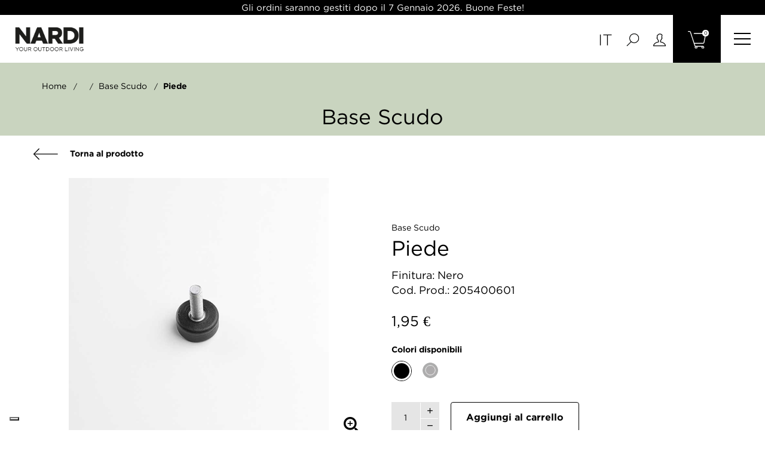

--- FILE ---
content_type: text/html; charset=utf-8
request_url: https://shop.nardioutdoor.com/it/ricambi/923-piede.html
body_size: 11592
content:
<!doctype html>
<html lang="it"  class="default" >

<head>
    
        
  <meta charset="utf-8">


  <meta http-equiv="x-ua-compatible" content="ie=edge">



  <link rel="canonical" href="https://shop.nardioutdoor.com/it/ricambi/923-piede.html">

  <title>Piede</title>
  <meta name="description" content="">
  <meta name="keywords" content="">
      
                  <link rel="alternate" href="https://shop.nardioutdoor.com/it/ricambi/923-piede.html" hreflang="it">
                  <link rel="alternate" href="https://shop.nardioutdoor.com/en/spare-parts/923-foot.html" hreflang="en-us">
        



  <meta name="viewport" content="width=device-width, initial-scale=1">



  <link rel="icon" type="image/vnd.microsoft.icon" href="/img/favicon.ico?1611667758">
  <link rel="shortcut icon" type="image/x-icon" href="/img/favicon.ico?1611667758">


  

    <link rel="stylesheet" href="https://shop.nardioutdoor.com/themes/fourwords/assets/cache/theme-9eae1b66.css" type="text/css" media="all">



   
                    
                    


           


  <script type="text/javascript">
        var LEO_COOKIE_THEME = "AP_MODULE_PANEL_CONFIG";
        var add_cart_error = "An error occurred while processing your request. Please try again";
        var ajaxsearch = "1";
        var dm_hash = "3GU8JRP1F";
        var dm_mode = 0;
        var enable_flycart_effect = 0;
        var enable_notification = 0;
        var leo_search_url = "https:\/\/shop.nardioutdoor.com\/it\/module\/leoproductsearch\/productsearch";
        var leo_token = "ac95191497ad046b59dcbc3d41d2c91f";
        var leoproductsearch_static_token = "ac95191497ad046b59dcbc3d41d2c91f";
        var leoproductsearch_token = "6ff58f9c557c8911b4c8b9df4a43c3d5";
        var lf_is_gen_rtl = false;
        var lps_show_product_img = "1";
        var lps_show_product_price = "";
        var numpro_display = "100";
        var prestashop = {"cart":{"products":[],"totals":{"total":{"type":"total","label":"Totale","amount":0,"value":"0,00\u00a0\u20ac"},"total_including_tax":{"type":"total","label":"Totale (IVA incl.)","amount":0,"value":"0,00\u00a0\u20ac"},"total_excluding_tax":{"type":"total","label":"Totale (IVA escl.)","amount":0,"value":"0,00\u00a0\u20ac"}},"subtotals":{"products":{"type":"products","label":"Totale parziale","amount":0,"value":"0,00\u00a0\u20ac"},"discounts":null,"shipping":{"type":"shipping","label":"Spedizione","amount":0,"value":"Gratis"},"tax":null},"products_count":0,"summary_string":"0 articoli","vouchers":{"allowed":1,"added":[]},"discounts":[],"minimalPurchase":0,"minimalPurchaseRequired":""},"currency":{"name":"Euro","iso_code":"EUR","iso_code_num":"978","sign":"\u20ac"},"customer":{"lastname":null,"firstname":null,"email":null,"birthday":null,"newsletter":null,"newsletter_date_add":null,"optin":null,"website":null,"company":null,"siret":null,"ape":null,"is_logged":false,"gender":{"type":null,"name":null},"addresses":[]},"language":{"name":"Italiano (Italian)","iso_code":"it","locale":"it-IT","language_code":"it","is_rtl":"0","date_format_lite":"d\/m\/Y","date_format_full":"d\/m\/Y H:i:s","id":1},"page":{"title":"","canonical":null,"meta":{"title":"Piede","description":"","keywords":"","robots":"index"},"page_name":"product","body_classes":{"lang-it":true,"lang-rtl":false,"country-IT":true,"currency-EUR":true,"layout-full-width":true,"page-product":true,"tax-display-disabled":true,"product-id-923":true,"product-piede":true,"product-id-category-4":true,"product-id-manufacturer-0":true,"product-id-supplier-0":true,"product-available-for-order":true},"admin_notifications":[]},"shop":{"name":"Store dei Ricambi Originali Nardi S.p.A.","logo":"\/img\/localnardistorecom-logo-1602247313.jpg","stores_icon":"\/img\/logo_stores.png","favicon":"\/img\/favicon.ico"},"urls":{"base_url":"https:\/\/shop.nardioutdoor.com\/","current_url":"https:\/\/shop.nardioutdoor.com\/it\/ricambi\/923-piede.html","shop_domain_url":"https:\/\/shop.nardioutdoor.com","img_ps_url":"https:\/\/shop.nardioutdoor.com\/img\/","img_cat_url":"https:\/\/shop.nardioutdoor.com\/img\/c\/","img_lang_url":"https:\/\/shop.nardioutdoor.com\/img\/l\/","img_prod_url":"https:\/\/shop.nardioutdoor.com\/img\/p\/","img_manu_url":"https:\/\/shop.nardioutdoor.com\/img\/m\/","img_sup_url":"https:\/\/shop.nardioutdoor.com\/img\/su\/","img_ship_url":"https:\/\/shop.nardioutdoor.com\/img\/s\/","img_store_url":"https:\/\/shop.nardioutdoor.com\/img\/st\/","img_col_url":"https:\/\/shop.nardioutdoor.com\/img\/co\/","img_url":"https:\/\/shop.nardioutdoor.com\/themes\/fourwords\/assets\/img\/","css_url":"https:\/\/shop.nardioutdoor.com\/themes\/fourwords\/assets\/css\/","js_url":"https:\/\/shop.nardioutdoor.com\/themes\/fourwords\/assets\/js\/","pic_url":"https:\/\/shop.nardioutdoor.com\/upload\/","pages":{"address":"https:\/\/shop.nardioutdoor.com\/it\/indirizzo","addresses":"https:\/\/shop.nardioutdoor.com\/it\/indirizzi","authentication":"https:\/\/shop.nardioutdoor.com\/it\/login","cart":"https:\/\/shop.nardioutdoor.com\/it\/carrello","category":"https:\/\/shop.nardioutdoor.com\/it\/index.php?controller=category","cms":"https:\/\/shop.nardioutdoor.com\/it\/index.php?controller=cms","contact":"https:\/\/shop.nardioutdoor.com\/it\/contattaci","discount":"https:\/\/shop.nardioutdoor.com\/it\/buoni-sconto","guest_tracking":"https:\/\/shop.nardioutdoor.com\/it\/tracciatura-ospite","history":"https:\/\/shop.nardioutdoor.com\/it\/cronologia-ordini","identity":"https:\/\/shop.nardioutdoor.com\/it\/dati-personali","index":"https:\/\/shop.nardioutdoor.com\/it\/","my_account":"https:\/\/shop.nardioutdoor.com\/it\/account","order_confirmation":"https:\/\/shop.nardioutdoor.com\/it\/conferma-ordine","order_detail":"https:\/\/shop.nardioutdoor.com\/it\/index.php?controller=order-detail","order_follow":"https:\/\/shop.nardioutdoor.com\/it\/segui-ordine","order":"https:\/\/shop.nardioutdoor.com\/it\/ordine","order_return":"https:\/\/shop.nardioutdoor.com\/it\/index.php?controller=order-return","order_slip":"https:\/\/shop.nardioutdoor.com\/it\/buono-ordine","pagenotfound":"https:\/\/shop.nardioutdoor.com\/it\/pagina-non-trovata","password":"https:\/\/shop.nardioutdoor.com\/it\/recupero-password","pdf_invoice":"https:\/\/shop.nardioutdoor.com\/it\/index.php?controller=pdf-invoice","pdf_order_return":"https:\/\/shop.nardioutdoor.com\/it\/index.php?controller=pdf-order-return","pdf_order_slip":"https:\/\/shop.nardioutdoor.com\/it\/index.php?controller=pdf-order-slip","prices_drop":"https:\/\/shop.nardioutdoor.com\/it\/offerte","product":"https:\/\/shop.nardioutdoor.com\/it\/index.php?controller=product","search":"https:\/\/shop.nardioutdoor.com\/it\/ricerca","sitemap":"https:\/\/shop.nardioutdoor.com\/it\/Mappa del sito","stores":"https:\/\/shop.nardioutdoor.com\/it\/negozi","supplier":"https:\/\/shop.nardioutdoor.com\/it\/fornitori","register":"https:\/\/shop.nardioutdoor.com\/it\/login?create_account=1","order_login":"https:\/\/shop.nardioutdoor.com\/it\/ordine?login=1"},"alternative_langs":{"it":"https:\/\/shop.nardioutdoor.com\/it\/ricambi\/923-piede.html","en-us":"https:\/\/shop.nardioutdoor.com\/en\/spare-parts\/923-foot.html"},"theme_assets":"\/themes\/fourwords\/assets\/","actions":{"logout":"https:\/\/shop.nardioutdoor.com\/it\/?mylogout="},"no_picture_image":{"bySize":{"small_default":{"url":"https:\/\/shop.nardioutdoor.com\/img\/p\/it-default-small_default.jpg","width":98,"height":123},"cart_default":{"url":"https:\/\/shop.nardioutdoor.com\/img\/p\/it-default-cart_default.jpg","width":125,"height":157},"home_default":{"url":"https:\/\/shop.nardioutdoor.com\/img\/p\/it-default-home_default.jpg","width":400,"height":400},"medium_default":{"url":"https:\/\/shop.nardioutdoor.com\/img\/p\/it-default-medium_default.jpg","width":378,"height":472},"large_default":{"url":"https:\/\/shop.nardioutdoor.com\/img\/p\/it-default-large_default.jpg","width":800,"height":800}},"small":{"url":"https:\/\/shop.nardioutdoor.com\/img\/p\/it-default-small_default.jpg","width":98,"height":123},"medium":{"url":"https:\/\/shop.nardioutdoor.com\/img\/p\/it-default-home_default.jpg","width":400,"height":400},"large":{"url":"https:\/\/shop.nardioutdoor.com\/img\/p\/it-default-large_default.jpg","width":800,"height":800},"legend":""}},"configuration":{"display_taxes_label":false,"display_prices_tax_incl":true,"is_catalog":false,"show_prices":true,"opt_in":{"partner":false},"quantity_discount":{"type":"discount","label":"Sconto"},"voucher_enabled":1,"return_enabled":0},"field_required":[],"breadcrumb":{"links":[{"title":"Home","url":"https:\/\/shop.nardioutdoor.com\/it\/"},null,{"title":"base scudo","url":"https:\/\/shop.nardioutdoor.com\/it\/882-base-scudo.html"},{"title":"piede","url":"https:\/\/shop.nardioutdoor.com\/it\/ricambi\/923-piede.html"}],"count":4},"link":{"protocol_link":"https:\/\/","protocol_content":"https:\/\/"},"time":1768351069,"static_token":"ac95191497ad046b59dcbc3d41d2c91f","token":"6ff58f9c557c8911b4c8b9df4a43c3d5"};
        var psemailsubscription_subscription = "https:\/\/shop.nardioutdoor.com\/it\/module\/ps_emailsubscription\/subscription";
        var show_popup = 1;
        var type_flycart_effect = "fade";
        var url_leoproductattribute = "https:\/\/shop.nardioutdoor.com\/it\/module\/leofeature\/LeoProductAttribute";
        var vncfc_fc_url = "https:\/\/shop.nardioutdoor.com\/it\/module\/vatnumbercleaner\/vncfc?";
      </script>
<script type="text/javascript">
	var choosefile_text = "Scegli file";
	var turnoff_popup_text = "Do not show this popup again";
	
	var size_item_quickview = 82;
	var style_scroll_quickview = 'vertical';
	
	var size_item_page = 113;
	var style_scroll_page = 'horizontal';
	
	var size_item_quickview_attr = 101;	
	var style_scroll_quickview_attr = 'vertical';
	
	var size_item_popup = 160;
	var style_scroll_popup = 'vertical';
</script>


  <!-- emarketing start -->


<!-- emarketing end --><!-- @file modules\appagebuilder\views\templates\hook\header -->

<script>
	/**
	 * List functions will run when document.ready()
	 */
	var ap_list_functions = [];
	/**
	 * List functions will run when window.load()
	 */
	var ap_list_functions_loaded = [];

	/**
	 * List functions will run when document.ready() for theme
	 */

	var products_list_functions = [];
</script>


<script type="text/javascript">
	
	var FancyboxI18nClose = "Vicino";
	var FancyboxI18nNext = "Il prossimo";
	var FancyboxI18nPrev = "Precedente";
	var current_link = "http://shop.nardioutdoor.com/it/";		
	var currentURL = window.location;
	currentURL = String(currentURL);
	currentURL = currentURL.replace("https://","").replace("http://","").replace("www.","").replace( /#\w*/, "" );
	current_link = current_link.replace("https://","").replace("http://","").replace("www.","");
	var text_warning_select_txt = "Seleziona una da rimuovere?";
	var text_confirm_remove_txt = "Sei sicuro di voler rimuovere le fila piè di pagina?";
	var close_bt_txt = "Vicino";
	var list_menu = [];
	var list_menu_tmp = {};
	var list_tab = [];
	var isHomeMenu = 0;
	
</script>
<script type="text/javascript">
	(window.gaDevIds=window.gaDevIds||[]).push('d6YPbH');
	(function(i,s,o,g,r,a,m){i['GoogleAnalyticsObject']=r;i[r]=i[r]||function(){
	(i[r].q=i[r].q||[]).push(arguments)},i[r].l=1*new Date();a=s.createElement(o),
	m=s.getElementsByTagName(o)[0];a.async=1;a.src=g;m.parentNode.insertBefore(a,m)
	})(window,document,'script','https://www.google-analytics.com/analytics.js','ga');

            ga('create', 'UA-11466077-7', 'auto');
                    ga('set', 'anonymizeIp', true);
                ga('send', 'pageview');
    
    ga('require', 'ec');
</script>

<script type="text/javascript">
var _iub = _iub || [];
_iub.csConfiguration = {"askConsentAtCookiePolicyUpdate":true,"countryDetection":true,"enableLgpd":true,"enableUspr":true,"floatingPreferencesButtonDisplay":"bottom-left","lgpdAppliesGlobally":false,"perPurposeConsent":true,"siteId":2434784,"showBannerForUS":true,"usprPurposes":"s,sh,adv","whitelabel":false,"cookiePolicyId":57125114,"lang":"it", "banner":{ "acceptButtonCaptionColor":"white","acceptButtonColor":"#000000","acceptButtonDisplay":true,"backgroundColor":"white","closeButtonDisplay":false,"customizeButtonCaptionColor":"#000000","customizeButtonColor":"#e5e5e5","customizeButtonDisplay":true,"explicitWithdrawal":true,"listPurposes":true,"position":"float-bottom-center","rejectButtonCaptionColor":"white","rejectButtonColor":"#000000","rejectButtonDisplay":true,"textColor":"black" }};
</script>
<script type="text/javascript" src="https://cs.iubenda.com/autoblocking/2434784.js"></script>
<script type="text/javascript" src="//cdn.iubenda.com/cs/gpp/stub.js"></script>
<script type="text/javascript" src="//cdn.iubenda.com/cs/iubenda_cs.js" charset="UTF-8" async></script>
			<script type='text/javascript'>
				var iCallback = function(){};

				if('callback' in _iub.csConfiguration) {
					if('onConsentGiven' in _iub.csConfiguration.callback) iCallback = _iub.csConfiguration.callback.onConsentGiven;

					_iub.csConfiguration.callback.onConsentGiven = function() {
						iCallback();

						jQuery('noscript._no_script_iub').each(function (a, b) { var el = jQuery(b); el.after(el.html()); });
					};
				};
			</script>




    
  <meta property="og:type" content="product">
  <meta property="og:url" content="https://shop.nardioutdoor.com/it/ricambi/923-piede.html">
  <meta property="og:title" content="Piede">
  <meta property="og:site_name" content="Store dei Ricambi Originali Nardi S.p.A.">
  <meta property="og:description" content="">
  <meta property="og:image" content="https://shop.nardioutdoor.com/31584-large_default/piede.jpg">
      <meta property="product:pretax_price:amount" content="1.6">
    <meta property="product:pretax_price:currency" content="EUR">
    <meta property="product:price:amount" content="1.95">
    <meta property="product:price:currency" content="EUR">
    
</head>

<body id="product" class="lang-it country-it currency-eur layout-full-width page-product tax-display-disabled product-id-923 product-piede product-id-category-4 product-id-manufacturer-0 product-id-supplier-0 product-available-for-order  keep-header">


    


<main id="page">
    
            
    <header id="header">
        <div class="header-container">
            
                
  <div class="header-banner">
            <div class="inner"></div>
      </div>



  <nav class="header-nav">
    <div class="topnav">
              <div class="inner"><!-- @file modules\appagebuilder\views\templates\hook\ApRow -->
    <div id="form_5404397347410106"        class="row ApRow  has-bg bg-fullwidth"
                            style=""        data-bg_data=" no-repeat"        >
                                            <!-- @file modules\appagebuilder\views\templates\hook\ApColumn -->
<div    class="col-xl-12 col-lg-12 col-md-12 col-sm-12 col-xs-12 col-sp-12  ApColumn "
	    >
                    <!-- @file modules\appagebuilder\views\templates\hook\ApGeneral -->
<div     class="block navBanner ApHtml">
	                    <div class="block_content"><p>Gli ordini saranno gestiti dopo il 7 Gennaio 2026. Buone Feste!</p></div>
    	</div>
    </div>            </div>
</div>
          </div>
    <div class="bottomnav">
              <div class="inner"></div>
          </div>
  </nav>



  <div class="header-top">
          <div class="inner"><!-- @file modules\appagebuilder\views\templates\hook\ApRow -->
    <div        class="row box-header3 ApRow  has-bg bg-boxed"
                            style="background: no-repeat;"        data-bg_data=" no-repeat"        >
                                            <!-- @file modules\appagebuilder\views\templates\hook\ApColumn -->
<div    class="col-xl-2 col-lg-3 col-md-3 col-sm-3 col-xs-3 col-sp-3 col-logo ApColumn "
	    >
                    <!-- @file modules\appagebuilder\views\templates\hook\ApGenCode -->

	<div class="h-logo">    <a href="https://shop.nardioutdoor.com/">        <img class="img-fluid" src="/img/localnardistorecom-logo-1602247313.jpg" alt="Store dei Ricambi Originali Nardi S.p.A.">    </a></div>

    </div><!-- @file modules\appagebuilder\views\templates\hook\ApColumn -->
<div    class="col-xl-8 col-lg-6 col-md-6 col-sm-6 col-xs-6 col-sp-6 col-menu ApColumn "
	    >
                    
    </div><!-- @file modules\appagebuilder\views\templates\hook\ApColumn -->
<div    class="col-xl-2 col-lg-3 col-md-3 col-sm-3 col-xs-3 col-sp-3 col-info ApColumn "
	    >
                    <!-- @file modules\appagebuilder\views\templates\hook\ApModule -->
<div class="language-selector-wrapper dropdown js-dropdown popup-over" id="language-selector-label">
    <a class="popup-title" href="javascript:void(0)" data-toggle="dropdown" title="Language" aria-label="Elenco a cascata lingue">
        <i class="icon-flag"></i>
        <span>Italiano</span>
        <span class="hidden cus-sign">
      <span class="cus-name">It</span>
    </span>
        <i class="fa fa-angle-down" aria-hidden="true"></i>
    </a>
    <ul class="dropdown-menu popup-content link language-selector" aria-labelledby="language-selector-label">
                    <li  class="current" >
                <a href="https://shop.nardioutdoor.com/it/ricambi/923-piede.html" class="dropdown-item" data-iso-code="it">
                                        Italiano
                </a>
            </li>
                    <li >
                <a href="https://shop.nardioutdoor.com/en/spare-parts/923-foot.html" class="dropdown-item" data-iso-code="en">
                                        English
                </a>
            </li>
            </ul>
</div>
<!-- @file modules\appagebuilder\views\templates\hook\ApModule -->


<!-- Block search module -->
<div id="leo_search_block_top" class="block exclusive search-by-category">
    <h4 class="title_block">Ricerca</h4>
    <form method="get" action="https://shop.nardioutdoor.com/it/index.php?controller=productsearch" id="leosearchtopbox">
        <input type="hidden" name="fc" value="module" />
        <input type="hidden" name="module" value="leoproductsearch" />
        <input type="hidden" name="controller" value="productsearch" />
        <input type="hidden" name="txt_not_found" value="nessun prodotto trovato">
        <input type="hidden" name="leoproductsearch_static_token" value="ac95191497ad046b59dcbc3d41d2c91f"/>
                <label>Prodotti della ricerca:</label>
        <div class="block_content clearfix leoproductsearch-content">
                            <div class="list-cate-wrapper">
                    <input id="leosearchtop-cate-id" name="cate" value="" type="hidden">
                    <a href="javascript:void(0)" id="dropdownListCateTop" class="select-title" rel="nofollow" data-toggle="dropdown" aria-haspopup="true" aria-expanded="false">
                        <span>Tutte le categorie</span>
                        <i class="material-icons pull-xs-right">keyboard_arrow_down</i>
                    </a>
                    <div class="list-cate dropdown-menu" aria-labelledby="dropdownListCateTop">
                        <a href="#" data-cate-id="" data-cate-name="Tutte le categorie" class="cate-item active" >Tutte le categorie</a>
                        <a href="#" data-cate-id="2" data-cate-name="Home" class="cate-item cate-level-1" >Home</a>
                        
    <a href="#" data-cate-id="3" data-cate-name="Prodotti" class="cate-item cate-level-2" >--Prodotti</a>
    <a href="#" data-cate-id="5" data-cate-name="Sedie" class="cate-item cate-level-3" >---Sedie</a>
    <a href="#" data-cate-id="18" data-cate-name="Outdoor" class="cate-item cate-level-4" >----Outdoor</a>
    <a href="#" data-cate-id="19" data-cate-name="Contract" class="cate-item cate-level-4" >----Contract</a>
    <a href="#" data-cate-id="20" data-cate-name="Sunday" class="cate-item cate-level-4" >----Sunday</a>
    <a href="#" data-cate-id="21" data-cate-name="Basic" class="cate-item cate-level-4" >----Basic</a>
    <a href="#" data-cate-id="6" data-cate-name="Tavoli" class="cate-item cate-level-3" >---Tavoli</a>
    <a href="#" data-cate-id="22" data-cate-name="Outdoor" class="cate-item cate-level-4" >----Outdoor</a>
    <a href="#" data-cate-id="23" data-cate-name="Contract" class="cate-item cate-level-4" >----Contract</a>
    <a href="#" data-cate-id="24" data-cate-name="Sunday" class="cate-item cate-level-4" >----Sunday</a>
    <a href="#" data-cate-id="25" data-cate-name="Basic" class="cate-item cate-level-4" >----Basic</a>
    <a href="#" data-cate-id="7" data-cate-name="Sgabelli" class="cate-item cate-level-3" >---Sgabelli</a>
    <a href="#" data-cate-id="26" data-cate-name="Outdoor" class="cate-item cate-level-4" >----Outdoor</a>
    <a href="#" data-cate-id="27" data-cate-name="Contract" class="cate-item cate-level-4" >----Contract</a>
    <a href="#" data-cate-id="29" data-cate-name="Basic" class="cate-item cate-level-4" >----Basic</a>
    <a href="#" data-cate-id="8" data-cate-name="Divani" class="cate-item cate-level-3" >---Divani</a>
    <a href="#" data-cate-id="30" data-cate-name="Outdoor" class="cate-item cate-level-4" >----Outdoor</a>
    <a href="#" data-cate-id="31" data-cate-name="Contract" class="cate-item cate-level-4" >----Contract</a>
    <a href="#" data-cate-id="9" data-cate-name="Lettini" class="cate-item cate-level-3" >---Lettini</a>
    <a href="#" data-cate-id="34" data-cate-name="Outdoor" class="cate-item cate-level-4" >----Outdoor</a>
    <a href="#" data-cate-id="35" data-cate-name="Contract" class="cate-item cate-level-4" >----Contract</a>
    <a href="#" data-cate-id="36" data-cate-name="Sunday" class="cate-item cate-level-4" >----Sunday</a>
    <a href="#" data-cate-id="37" data-cate-name="Basic" class="cate-item cate-level-4" >----Basic</a>
    <a href="#" data-cate-id="17" data-cate-name="Divisori modulari" class="cate-item cate-level-3" >---Divisori modulari</a>
    <a href="#" data-cate-id="43" data-cate-name="Contract" class="cate-item cate-level-4" >----Contract</a>
    <a href="#" data-cate-id="10" data-cate-name="Accessori" class="cate-item cate-level-3" >---Accessori</a>
    <a href="#" data-cate-id="38" data-cate-name="Outdoor" class="cate-item cate-level-4" >----Outdoor</a>
    <a href="#" data-cate-id="39" data-cate-name="Contract" class="cate-item cate-level-4" >----Contract</a>
    <a href="#" data-cate-id="40" data-cate-name="Sunday" class="cate-item cate-level-4" >----Sunday</a>
    <a href="#" data-cate-id="41" data-cate-name="Basic" class="cate-item cate-level-4" >----Basic</a>
    <a href="#" data-cate-id="4" data-cate-name="Ricambi" class="cate-item cate-level-2" >--Ricambi</a>
    
                    </div>
                </div>
                        <div class="leoproductsearch-result">
                <div class="leoproductsearch-loading cssload-speeding-wheel"></div>
                <input class="search_query form-control grey" type="text" id="leo_search_query_top" name="search_query" value="" placeholder="cerca..."/>
                <button type="submit" id="leo_search_top_button" class="btn btn-default button button-small">
                    <span>
                        <img src="/themes/fourwords/assets//img/search_icon_2.svg"/>
                    </span>
                </button>
            </div>
        </div>
    </form>
</div>
<script type="text/javascript">
    var blocksearch_type = 'top';
</script>
<!-- /Block search module -->
<!-- @file modules\appagebuilder\views\templates\hook\ApModule -->
<div class="userinfo-selector dropdown js-dropdown popup-over" id="_desktop_user_info">
  <a href="javascript:void(0)" data-toggle="dropdown" class="popup-title" title="Account">
    <i class="ti-user"></i>
 </a>
  <ul class="popup-content dropdown-menu user-info">
    			      <li>
	        <a
			href="https://shop.nardioutdoor.com/it/account"
			title="Accedi al tuo account cliente"
			rel="nofollow"
	        >
	          <i class="ti-lock"></i>
	          <span>Accedi</span>
	        </a>
	      </li>
	      <li>
	        <a
			href="https://shop.nardioutdoor.com/it/login?create_account=1" 
			title="Registrati"
			rel="nofollow"
	        >
	          <i class="ti-user"></i>
	          <span>Registrati</span>
	        </a>
	      </li>
	    
      	      </ul>
</div>
<!-- @file modules\appagebuilder\views\templates\hook\ApModule -->
<div id="_desktop_cart">
    <div class="blockcart cart-preview inactive" data-refresh-url="//shop.nardioutdoor.com/it/module/ps_shoppingcart/ajax">
        <div class="header">
                            <img src="/themes/fourwords/assets//img/shopping-cart.svg"/>
                <span class="cart-products-count">0</span>
                        </div>
    </div>
</div>
<!-- @file modules\appagebuilder\views\templates\hook\ApSlideShow -->
<div id="memgamenu-form_8308284603171713" class="ApMegamenu">
			
            <nav data-megamenu-id="8308284603171713" class="leo-megamenu cavas_menu navbar navbar-default enable-canvas cupshe-menu" role="navigation">
            <!-- Brand and toggle get grouped for better mobile display -->
            <div class="navbar-header">
                <button type="button" class="navbar-toggler" data-toggle="collapse" data-target=".megamenu-off-canvas-8308284603171713">
                    <span class="sr-only">navigazione Toggle</span>
                    &#9776;
                    <!--
                    <span class="icon-bar"></span>
                    <span class="icon-bar"></span>
                    <span class="icon-bar"></span>
                    -->
                </button>
            </div>
            <!-- Collect the nav links, forms, and other content for toggling -->
                        <div class="leo-top-menu megamenu-off-canvas megamenu-off-canvas-8308284603171713"><div class="row nav navbar-nav megamenu horizontal">    <div data-menu-type="category" class="col-xs-12 col-sm-6 col-md-3 nav-item tavoli " >
        <a class="nav-link has-category" href="https://shop.nardioutdoor.com/it/6-tavoli" target="_self" style="background-image: url('/themes/fourwords/assets//img/icon_tavoli.svg')">
                                                                    <span class="menu-title">Tavoli</span>
                                                                                    </a>
    </div>
    <div data-menu-type="category" class="col-xs-12 col-sm-6 col-md-3 nav-item sedie " >
        <a class="nav-link has-category" href="https://shop.nardioutdoor.com/it/5-sedie" target="_self" style="background-image: url('/themes/fourwords/assets//img/icon_sedie.svg')">
                                                                    <span class="menu-title">Sedie</span>
                                                                                    </a>
    </div>
    <div data-menu-type="category" class="col-xs-12 col-sm-6 col-md-3 nav-item sgabelli " >
        <a class="nav-link has-category" href="https://shop.nardioutdoor.com/it/7-sgabelli" target="_self" style="background-image: url('/themes/fourwords/assets//img/icon_sgabelli.svg')">
                                                                    <span class="menu-title">Sgabelli</span>
                                                                                    </a>
    </div>
    <div data-menu-type="category" class="col-xs-12 col-sm-6 col-md-3 nav-item divani " >
        <a class="nav-link has-category" href="https://shop.nardioutdoor.com/it/8-divani" target="_self" style="background-image: url('/themes/fourwords/assets//img/icon_divani.svg')">
                                                                    <span class="menu-title">Divani</span>
                                                                                    </a>
    </div>
    <div data-menu-type="category" class="col-xs-12 col-sm-6 col-md-3 nav-item lettini " >
        <a class="nav-link has-category" href="https://shop.nardioutdoor.com/it/9-lettini" target="_self" style="background-image: url('/themes/fourwords/assets//img/icon_lettini.svg')">
                                                                    <span class="menu-title">Lettini</span>
                                                                                    </a>
    </div>
    <div data-menu-type="category" class="col-xs-12 col-sm-6 col-md-3 nav-item divisori " >
        <a class="nav-link has-category" href="https://shop.nardioutdoor.com/it/17-divisori-modulari" target="_self" style="background-image: url('/themes/fourwords/assets//img/icon_divisori.svg')">
                                                                    <span class="menu-title">Divisori modulari</span>
                                                                                    </a>
    </div>
    <div data-menu-type="category" class="col-xs-12 col-sm-6 col-md-3 nav-item accessori " >
        <a class="nav-link has-category" href="https://shop.nardioutdoor.com/it/10-accessori" target="_self" style="background-image: url('/themes/fourwords/assets//img/icon_accessori.svg')">
                                                                    <span class="menu-title">Accessori</span>
                                                                                    </a>
    </div>
</div></div>
        </nav>
        <script type="text/javascript">
            list_menu_tmp.id = '8308284603171713';
            list_menu_tmp.type = 'horizontal';
                        list_menu_tmp.show_cavas =1;
                        list_menu_tmp.list_tab = list_tab;
            list_menu.push(list_menu_tmp);
            list_menu_tmp = {};
            list_tab = {};
        </script>
    
	</div>

    </div>            </div>
</div>
          </div>
  
            
        </div>
    </header>
    
        
<aside id="notifications">
  <div class="container">
    
    
    
      </div>
</aside>
    
    <section id="wrapper">
        

        
        
                    <div class="category-header d-flex" style="background-color:#C9D4BF">
                <div class="container">
                    
                        <nav data-depth="4" class="breadcrumb">
    <ol itemscope itemtype="http://schema.org/BreadcrumbList">
        
                            
                    <li itemprop="itemListElement" itemscope itemtype="http://schema.org/ListItem">
                        <a itemprop="item" href="https://shop.nardioutdoor.com/it/">
                            <span itemprop="name">Home</span>
                        </a>
                        <meta itemprop="position" content="1">
                    </li>
                
                            
                    <li itemprop="itemListElement" itemscope itemtype="http://schema.org/ListItem">
                        <a itemprop="item" href="">
                            <span itemprop="name"></span>
                        </a>
                        <meta itemprop="position" content="2">
                    </li>
                
                            
                    <li itemprop="itemListElement" itemscope itemtype="http://schema.org/ListItem">
                        <a itemprop="item" href="https://shop.nardioutdoor.com/it/882-base-scudo.html">
                            <span itemprop="name">base scudo</span>
                        </a>
                        <meta itemprop="position" content="3">
                    </li>
                
                            
                    <li itemprop="itemListElement" itemscope itemtype="http://schema.org/ListItem">
                        <a itemprop="item" href="https://shop.nardioutdoor.com/it/ricambi/923-piede.html">
                            <span itemprop="name">piede</span>
                        </a>
                        <meta itemprop="position" content="4">
                    </li>
                
                    
    </ol>
</nav>
                    
                    <div class="align-self-center text-xs-center">
                        <h1>
                            base scudo
                        </h1>
                    </div>
                </div>
            </div>
        
        
        
                <div class="container">
            
            
            <div class="row">
                

                
  <div id="content-wrapper" class="col-lg-12 col-xs-12">
    
      

      
<section id="main" class="product-detail product-image-thumbs-left product-image-thumbs product-thumbs-bottom" itemscope itemtype="https://schema.org/Product">
  <meta itemprop="url" content="https://shop.nardioutdoor.com/it/ricambi/923-3947-piede.html#/30-finitura-nero"><div class="row"><div class="col-xl-12 col-lg-12 col-md-12 col-sm-12 col-xs-12 col-sp-12"><a href="https://shop.nardioutdoor.com/it/882-base-scudo.html" class="back">
    <img src="/themes/fourwords/assets//img/arrow_left.svg"/>
    Torna al prodotto
</a>
                            </div></div><div class="row d-flex"><div class="col-xl-6 col-lg-6 col-md-6 col-sm-12 col-xs-12 col-sp-12">


  <section class="page-content" id="content" data-templateview="bottom" data-numberimage="5" data-numberimage1200="5" data-numberimage992="4" data-numberimage768="3" data-numberimage576="3" data-numberimage480="2" data-numberimage360="2" data-templatemodal="1" data-templatezoomtype="none" data-zoomposition="right" data-zoomwindowwidth="400" data-zoomwindowheight="400">
    
      <div class="images-container">
        
                  
            <div class="product-cover">
                              <img id="zoom_product" data-type-zoom="" class="js-qv-product-cover img-fluid" src="https://shop.nardioutdoor.com/31584-large_default/piede.jpg" alt="piede" title="piede" itemprop="image">
                <div class="layer hidden-sm-down" data-toggle="modal" data-target="#product-modal">
                  <i class="material-icons zoom-in">&#xE8FF;</i>
                </div>
                          </div>
          

          
            <div id="thumb-gallery" class="product-thumb-images">
                                                <div class="thumb-container  active ">
                    <a href="javascript:void(0)" data-image="https://shop.nardioutdoor.com/31584-large_default/piede.jpg" data-zoom-image="https://shop.nardioutdoor.com/31584-large_default/piede.jpg"> 
                      <img
                        class="thumb js-thumb  selected "
                        data-image-medium-src="https://shop.nardioutdoor.com/31584-medium_default/piede.jpg"
                        data-image-large-src="https://shop.nardioutdoor.com/31584-large_default/piede.jpg"
                        src="https://shop.nardioutdoor.com/31584-home_default/piede.jpg"
                        alt="piede"
                        title="piede"
                        itemprop="image"
                      >
                    </a>
                  </div>
                                          </div>
            
                      
                
        
      </div>
    
  </section>



  <div class="modal fade js-product-images-modal leo-product-modal" id="product-modal" data-thumbnails=".product-images-923">
  <div class="modal-dialog" role="document">
    <div class="modal-content">
      <div class="modal-body">
                <figure>
          <img class="js-modal-product-cover product-cover-modal" width="800" src="https://shop.nardioutdoor.com/31584-large_default/piede.jpg" alt="piede" title="piede" itemprop="image">
          <figcaption class="image-caption">
            
              <div id="product-description-short" itemprop="description"></div>
            
          </figcaption>
        </figure>
        <aside id="thumbnails" class="thumbnails text-sm-center">
          
            <div class="product-images product-images-923">
                              <div class="thumb-container">
                  <img data-image-large-src="https://shop.nardioutdoor.com/31584-large_default/piede.jpg" class="thumb img-fluid js-modal-thumb selected " src="https://shop.nardioutdoor.com/31584-home_default/piede.jpg" alt="piede" title="piede" width="400" itemprop="image">
                </div>
               
            </div>
            
        </aside>
      </div>
    </div><!-- /.modal-content -->
  </div><!-- /.modal-dialog -->
</div><!-- /.modal -->
			
                            </div><div class="align-self-center col-xl-6 col-lg-6 col-md-6 col-sm-12 col-xs-12 col-sp-12"><p class="father-product-name">
    base scudo
</p>

	
		<h1 class="h1 product-detail-name" itemprop="name">piede</h1>
	
<p class="attributes-block">
  <span>Finitura:</span> <span class="color-name">Nero</span>
</p>
<p class="attributes-block">
  <span>Cod. prod.:</span> <span class="child-reference">205400601</span>
</p>

	  <div class="product-prices">
    
          

    
      <div
        class="product-price h5 "
        itemprop="offers"
        itemscope
        itemtype="https://schema.org/Offer"
      >
        <link itemprop="availability" href="https://schema.org/InStock"/>
        <meta itemprop="priceCurrency" content="EUR">

        <div class="current-price">
          <span itemprop="price" content="1.95">1,95 €</span>

                  </div>

        
                  
      </div>
    

    
          

    
          

    
          

    

    <div class="tax-shipping-delivery-label">
            
      
                        </div>
  </div>


<div class="product-actions">
  
    <form action="https://shop.nardioutdoor.com/it/carrello" method="post" id="add-to-cart-or-refresh">
      <input type="hidden" name="token" value="ac95191497ad046b59dcbc3d41d2c91f">
      <input type="hidden" name="id_product" value="923" id="product_page_product_id">
      <input type="hidden" name="id_customization" value="0" id="product_customization_id">

      
        <div class="product-variants">
    <p class="variant-label">
        Colori disponibili
    </p>
                        <div class="clearfix product-variants-item">
                                                    <ul id="group_1">
                                                    <li class="float-xs-left input-container

            instock
            ">
                                <label>
                                    <input class="input-color" type="radio" data-product-attribute="1" name="group[1]" value="30" checked="checked">
                                    <span
                                                                                        class="color texture" style="background-image: url(/img/co/30.jpg)"                 ><span class="sr-only">Nero</span></span>
                                </label>
                            </li>
                                                    <li class="float-xs-left input-container

            instock
            ">
                                <label>
                                    <input class="input-color" type="radio" data-product-attribute="1" name="group[1]" value="37">
                                    <span
                                                                                        class="color texture" style="background-image: url(/img/co/37.jpg)"                 ><span class="sr-only">Grigio</span></span>
                                </label>
                            </li>
                                            </ul>
                            </div>
            </div>
      

      
              

      
        <section class="product-discounts">
  </section>
      

      
        <div class="product-add-to-cart">
            
            <div class="product-quantity clearfix">
                <div class="p-cartwapper">
                    <div class="qty clearfix">
                        <span class="control-label">Quantità</span>
                        <input
                                type="number"
                                name="qty"
                                id="quantity_wanted"
                                value="1"
                                class="input-group"
                                min="1"
                                aria-label="Quantità"
                        >
                    </div>

                    <div class="add">
                        <button
                                class="btn btn-primary add-to-cart"
                                data-button-action="add-to-cart"
                                type="submit"
                                                        >
                            <i class="icon-bag"></i>
                            Aggiungi al carrello
                        </button>
                    </div>
                    <div class="leo-compare-wishlist-button">
                        
                        
                    </div>

                    

                </div>

                
                    <div class="product-minimal-quantity">
                                            </div>
                
                
                    <span id="product-availability">
                      </span>
                

            </div>
        

    </div>
      

      
        <input class="product-refresh ps-hidden-by-js" name="refresh" type="submit" value="Aggiorna">
      
    </form>
  
</div>
                            </div><div class="col-form_id-form_2894421771262410 col-md-6 col-lg-6 col-xl-6 col-sm-12 col-xs-12 col-sp-12">

	<div class="product-tabs tabs">
	  	<ul class="nav nav-tabs" role="tablist">
		    		    <li class="nav-item">
				<a
				  class="nav-link active"
				  data-toggle="tab"
				  href="#product-details"
				  role="tab"
				  aria-controls="product-details"
				   aria-selected="true">Dettagli del prodotto</a>
			</li>
		    		    			
	  	</ul>

	  	<div class="tab-content" id="tab-content">
		   	<div class="tab-pane fade in" id="description" role="tabpanel">
		     	
		       		<div class="product-description"></div>
		     	
		   	</div>

		   	
		     	<div id="product-details" data-product="{&quot;id_shop_default&quot;:&quot;1&quot;,&quot;id_manufacturer&quot;:&quot;0&quot;,&quot;id_supplier&quot;:&quot;0&quot;,&quot;reference&quot;:&quot;540-1&quot;,&quot;is_virtual&quot;:&quot;0&quot;,&quot;delivery_in_stock&quot;:&quot;&quot;,&quot;delivery_out_stock&quot;:&quot;&quot;,&quot;id_category_default&quot;:&quot;4&quot;,&quot;on_sale&quot;:&quot;0&quot;,&quot;online_only&quot;:&quot;0&quot;,&quot;ecotax&quot;:0,&quot;minimal_quantity&quot;:&quot;1&quot;,&quot;low_stock_threshold&quot;:null,&quot;low_stock_alert&quot;:&quot;0&quot;,&quot;price&quot;:&quot;1,95\u00a0\u20ac&quot;,&quot;unity&quot;:&quot;&quot;,&quot;unit_price_ratio&quot;:&quot;0.000000&quot;,&quot;additional_shipping_cost&quot;:&quot;0.00&quot;,&quot;customizable&quot;:&quot;0&quot;,&quot;text_fields&quot;:&quot;0&quot;,&quot;uploadable_files&quot;:&quot;0&quot;,&quot;redirect_type&quot;:&quot;&quot;,&quot;id_type_redirected&quot;:&quot;0&quot;,&quot;available_for_order&quot;:&quot;1&quot;,&quot;available_date&quot;:null,&quot;show_condition&quot;:&quot;0&quot;,&quot;condition&quot;:&quot;new&quot;,&quot;show_price&quot;:&quot;1&quot;,&quot;indexed&quot;:&quot;1&quot;,&quot;visibility&quot;:&quot;both&quot;,&quot;cache_default_attribute&quot;:&quot;3947&quot;,&quot;advanced_stock_management&quot;:&quot;0&quot;,&quot;date_add&quot;:&quot;2021-01-18 16:41:41&quot;,&quot;date_upd&quot;:&quot;2026-01-13 13:01:38&quot;,&quot;pack_stock_type&quot;:&quot;3&quot;,&quot;meta_description&quot;:&quot;&quot;,&quot;meta_keywords&quot;:&quot;&quot;,&quot;meta_title&quot;:&quot;&quot;,&quot;link_rewrite&quot;:&quot;piede&quot;,&quot;name&quot;:&quot;piede&quot;,&quot;description&quot;:&quot;&quot;,&quot;description_short&quot;:&quot;&quot;,&quot;available_now&quot;:&quot;&quot;,&quot;available_later&quot;:&quot;&quot;,&quot;id&quot;:923,&quot;id_product&quot;:923,&quot;out_of_stock&quot;:2,&quot;new&quot;:0,&quot;id_product_attribute&quot;:3947,&quot;quantity_wanted&quot;:1,&quot;extraContent&quot;:[],&quot;allow_oosp&quot;:0,&quot;category&quot;:&quot;ricambi&quot;,&quot;category_name&quot;:&quot;Ricambi&quot;,&quot;link&quot;:&quot;https:\/\/shop.nardioutdoor.com\/it\/ricambi\/923-piede.html&quot;,&quot;attribute_price&quot;:1.6,&quot;price_tax_exc&quot;:1.6,&quot;price_without_reduction&quot;:1.952,&quot;reduction&quot;:0,&quot;specific_prices&quot;:[],&quot;quantity&quot;:49640,&quot;quantity_all_versions&quot;:0,&quot;id_image&quot;:&quot;it-default&quot;,&quot;features&quot;:[],&quot;attachments&quot;:[],&quot;virtual&quot;:0,&quot;pack&quot;:0,&quot;packItems&quot;:[],&quot;nopackprice&quot;:0,&quot;customization_required&quot;:false,&quot;attributes&quot;:{&quot;1&quot;:{&quot;id_attribute&quot;:&quot;30&quot;,&quot;id_attribute_group&quot;:&quot;1&quot;,&quot;name&quot;:&quot;Nero&quot;,&quot;group&quot;:&quot;Finitura&quot;,&quot;reference&quot;:&quot;205400601&quot;,&quot;ean13&quot;:&quot;&quot;,&quot;isbn&quot;:&quot;&quot;,&quot;upc&quot;:&quot;&quot;}},&quot;rate&quot;:22,&quot;tax_name&quot;:&quot;IVA IT 22%&quot;,&quot;ecotax_rate&quot;:0,&quot;unit_price&quot;:&quot;&quot;,&quot;customizations&quot;:{&quot;fields&quot;:[]},&quot;id_customization&quot;:0,&quot;is_customizable&quot;:false,&quot;show_quantities&quot;:false,&quot;quantity_label&quot;:&quot;Articolo&quot;,&quot;quantity_discounts&quot;:[],&quot;customer_group_discount&quot;:0,&quot;images&quot;:[{&quot;bySize&quot;:{&quot;small_default&quot;:{&quot;url&quot;:&quot;https:\/\/shop.nardioutdoor.com\/31584-small_default\/piede.jpg&quot;,&quot;width&quot;:98,&quot;height&quot;:123},&quot;cart_default&quot;:{&quot;url&quot;:&quot;https:\/\/shop.nardioutdoor.com\/31584-cart_default\/piede.jpg&quot;,&quot;width&quot;:125,&quot;height&quot;:157},&quot;home_default&quot;:{&quot;url&quot;:&quot;https:\/\/shop.nardioutdoor.com\/31584-home_default\/piede.jpg&quot;,&quot;width&quot;:400,&quot;height&quot;:400},&quot;medium_default&quot;:{&quot;url&quot;:&quot;https:\/\/shop.nardioutdoor.com\/31584-medium_default\/piede.jpg&quot;,&quot;width&quot;:378,&quot;height&quot;:472},&quot;large_default&quot;:{&quot;url&quot;:&quot;https:\/\/shop.nardioutdoor.com\/31584-large_default\/piede.jpg&quot;,&quot;width&quot;:800,&quot;height&quot;:800}},&quot;small&quot;:{&quot;url&quot;:&quot;https:\/\/shop.nardioutdoor.com\/31584-small_default\/piede.jpg&quot;,&quot;width&quot;:98,&quot;height&quot;:123},&quot;medium&quot;:{&quot;url&quot;:&quot;https:\/\/shop.nardioutdoor.com\/31584-home_default\/piede.jpg&quot;,&quot;width&quot;:400,&quot;height&quot;:400},&quot;large&quot;:{&quot;url&quot;:&quot;https:\/\/shop.nardioutdoor.com\/31584-large_default\/piede.jpg&quot;,&quot;width&quot;:800,&quot;height&quot;:800},&quot;legend&quot;:&quot;piede&quot;,&quot;cover&quot;:&quot;1&quot;,&quot;id_image&quot;:&quot;31584&quot;,&quot;position&quot;:&quot;1&quot;,&quot;associatedVariants&quot;:[&quot;3947&quot;]}],&quot;cover&quot;:{&quot;bySize&quot;:{&quot;small_default&quot;:{&quot;url&quot;:&quot;https:\/\/shop.nardioutdoor.com\/31584-small_default\/piede.jpg&quot;,&quot;width&quot;:98,&quot;height&quot;:123},&quot;cart_default&quot;:{&quot;url&quot;:&quot;https:\/\/shop.nardioutdoor.com\/31584-cart_default\/piede.jpg&quot;,&quot;width&quot;:125,&quot;height&quot;:157},&quot;home_default&quot;:{&quot;url&quot;:&quot;https:\/\/shop.nardioutdoor.com\/31584-home_default\/piede.jpg&quot;,&quot;width&quot;:400,&quot;height&quot;:400},&quot;medium_default&quot;:{&quot;url&quot;:&quot;https:\/\/shop.nardioutdoor.com\/31584-medium_default\/piede.jpg&quot;,&quot;width&quot;:378,&quot;height&quot;:472},&quot;large_default&quot;:{&quot;url&quot;:&quot;https:\/\/shop.nardioutdoor.com\/31584-large_default\/piede.jpg&quot;,&quot;width&quot;:800,&quot;height&quot;:800}},&quot;small&quot;:{&quot;url&quot;:&quot;https:\/\/shop.nardioutdoor.com\/31584-small_default\/piede.jpg&quot;,&quot;width&quot;:98,&quot;height&quot;:123},&quot;medium&quot;:{&quot;url&quot;:&quot;https:\/\/shop.nardioutdoor.com\/31584-home_default\/piede.jpg&quot;,&quot;width&quot;:400,&quot;height&quot;:400},&quot;large&quot;:{&quot;url&quot;:&quot;https:\/\/shop.nardioutdoor.com\/31584-large_default\/piede.jpg&quot;,&quot;width&quot;:800,&quot;height&quot;:800},&quot;legend&quot;:&quot;piede&quot;,&quot;cover&quot;:&quot;1&quot;,&quot;id_image&quot;:&quot;31584&quot;,&quot;position&quot;:&quot;1&quot;,&quot;associatedVariants&quot;:[&quot;3947&quot;]},&quot;has_discount&quot;:false,&quot;discount_type&quot;:null,&quot;discount_percentage&quot;:null,&quot;discount_percentage_absolute&quot;:null,&quot;discount_amount&quot;:null,&quot;discount_amount_to_display&quot;:null,&quot;price_amount&quot;:1.95,&quot;unit_price_full&quot;:&quot;&quot;,&quot;show_availability&quot;:true,&quot;availability_date&quot;:null,&quot;availability_message&quot;:&quot;&quot;,&quot;availability&quot;:&quot;available&quot;}" style="display: none">
    
                    <div class="product-reference">
                <label class="label">Riferimento </label>
                <span itemprop="sku">205400601</span>
            </div>
            
</div>
		   	

		   	
		     			   	
		   	
		   			</div>
	</div>
                            </div></div>

	  <footer class="page-footer">
	    
	    	<!-- Footer content -->
	    
	  </footer>
	
</section>


  
    
  </div>


                
            </div>
                    </div>
                
    </section>

    <footer id="footer" class="footer-container">
        
            
  <div class="footer-top">
          <div class="inner"></div>
      </div>


  <div class="footer-center">
          <div class="inner"><!-- @file modules\appagebuilder\views\templates\hook\ApRow -->
    <div        class="row ApRow  has-bg bg-boxed"
                            style="background: no-repeat;"        data-bg_data=" no-repeat"        >
                                            <!-- @file modules\appagebuilder\views\templates\hook\ApColumn -->
<div    class="col-xl-7 col-lg-10 col-md-10 col-sm-12 col-xs-12 col-sp-12 offset-md-1 offset-lg-1 social-icons ApColumn "
	    >
                    <!-- @file modules\appagebuilder\views\templates\hook\ApModule -->


    <div class="block-social">
        <ul>
                            <li>
                    <a href="https://www.facebook.com/nardi.outdoor" title="Facebook" target="_blank">
                        <img src="/themes/fourwords/assets//img/facebook.svg" class="normal">
                        <img src="/themes/fourwords/assets//img/facebook_hover.svg" class="hover">
                    </a>
                </li>
                            <li>
                    <a href="https://instagram.com/nardioutdoor" title="Instagram" target="_blank">
                        <img src="/themes/fourwords/assets//img/instagram.svg" class="normal">
                        <img src="/themes/fourwords/assets//img/instagram_hover.svg" class="hover">
                    </a>
                </li>
                            <li>
                    <a href="https://www.pinterest.it/nardioutdoor/" title="Pinterest" target="_blank">
                        <img src="/themes/fourwords/assets//img/pinterest.svg" class="normal">
                        <img src="/themes/fourwords/assets//img/pinterest_hover.svg" class="hover">
                    </a>
                </li>
                            <li>
                    <a href="https://www.youtube.com/channel/UCiO0ZP7_4X1rvaTBXjc1FGQ" title="YouTube" target="_blank">
                        <img src="/themes/fourwords/assets//img/youtube.svg" class="normal">
                        <img src="/themes/fourwords/assets//img/youtube_hover.svg" class="hover">
                    </a>
                </li>
                            <li>
                    <a href="https://www.linkedin.com/company/9199043/admin/" title="LinkedIn" target="_blank">
                        <img src="/themes/fourwords/assets//img/linkedin.svg" class="normal">
                        <img src="/themes/fourwords/assets//img/linkedin_hover.svg" class="hover">
                    </a>
                </li>
                    </ul>
    </div>


    </div><!-- @file modules\appagebuilder\views\templates\hook\ApColumn -->
<div    class="col-xl-4 col-lg-4 col-md-12 col-sm-12 col-xs-12 col-sp-12 hidden-lg-down ApColumn "
	    >
                    <!-- @file modules\appagebuilder\views\templates\hook\ApBlockLink -->
            <div class="block ApLink footer-links ApBlockLink">
                        
                            <ul>
                                                            <li><a href="https://shop.nardioutdoor.com/it/contattaci" target="_self">Contattaci</a></li>
                                                                                <li><a href="https://shop.nardioutdoor.com/it/content/1-consegna" target="_self">Consegna</a></li>
                                                                                <li><a href="https://shop.nardioutdoor.com/it/content/2-note-legali" target="_self">Note legali</a></li>
                                                                                <li><a href="https://shop.nardioutdoor.com/it/content/3-condizioni-generali-di-vendita" target="_self">Condizioni generali di vendita</a></li>
                                                                                <li><a href="https://shop.nardioutdoor.com/it/content/5-pagamento-sicuro" target="_self">Pagamento sicuro</a></li>
                                                                                <li><a href="https://shop.nardioutdoor.com/it/content/6-privacy-policy" target="_self">Privacy</a></li>
                                                                                <li><a href="https://shop.nardioutdoor.com/it/content/7-cookies" target="_self">Cookies</a></li>
                                                    </ul>
                    </div>
    
    </div>            </div>
<!-- @file modules\appagebuilder\views\templates\hook\ApRow -->
    <div        class="row ApRow  has-bg bg-boxed"
                            style="background: no-repeat;"        data-bg_data=" no-repeat"        >
                                            <!-- @file modules\appagebuilder\views\templates\hook\ApColumn -->
<div    class="col-xl-2 col-lg-2 col-md-2 col-sm-3 col-xs-12 col-sp-12 offset-md-1 offset-lg-1 no-padding-left ApColumn "
	    >
                    <!-- @file modules\appagebuilder\views\templates\hook\ApGeneral -->
<div     class="block footer-text ApHtml">
	                    <div class="block_content"><p><strong>NARDI S.p.A.</strong><br /> Via delle Stangà, 14 <br /> Chiampo (VI) - IT</p></div>
    	</div>
    </div><!-- @file modules\appagebuilder\views\templates\hook\ApColumn -->
<div    class="col-xl-2 col-lg-2 col-md-2 col-sm-3 col-xs-12 col-sp-12 no-padding-left ApColumn "
	    >
                    <!-- @file modules\appagebuilder\views\templates\hook\ApGeneral -->
<div     class="block footer-text padding-xs-top ApHtml">
	                    <div class="block_content"><p>p.i. - c.f. 02114700244 <br /> Registro Imprese <br /> VI 02114700244</p></div>
    	</div>
    </div><!-- @file modules\appagebuilder\views\templates\hook\ApColumn -->
<div    class="col-xl-2 col-lg-2 col-md-2 col-sm-3 col-xs-12 col-sp-12 no-padding-left ApColumn "
	    >
                    <!-- @file modules\appagebuilder\views\templates\hook\ApGeneral -->
<div     class="block footer-text padding-xs-top ApHtml">
	                    <div class="block_content"><p>REA 207085 <br /> Capitale sociale <br /> € 6.000.000 int. versato</p></div>
    	</div>
    </div><!-- @file modules\appagebuilder\views\templates\hook\ApColumn -->
<div    class="col-xl-2 col-lg-2 col-md-2 col-sm-3 col-xs-12 col-sp-12 no-padding-left ApColumn "
	    >
                    <!-- @file modules\appagebuilder\views\templates\hook\ApGenCode -->

	<img src="/themes/fourwords/assets//img/DNV_ITA_logo.svg" class="img-fluid padding-xs-top"/>

    </div><!-- @file modules\appagebuilder\views\templates\hook\ApColumn -->
<div    class="col-xl-2-4 col-lg-2-4 col-md-2-4 col-sm-12 col-xs-12 col-sp-12 hidden-xl-up no-padding-left ApColumn "
	    >
                    <!-- @file modules\appagebuilder\views\templates\hook\ApBlockLink -->
            <div class="block ApLink footer-links ApBlockLink">
                        
                            <ul>
                                                            <li><a href="https://shop.nardioutdoor.com/it/contattaci" target="_self">Contattaci</a></li>
                                                                                <li><a href="https://shop.nardioutdoor.com/it/content/1-consegna" target="_self">Consegna</a></li>
                                                                                <li><a href="https://shop.nardioutdoor.com/it/content/2-note-legali" target="_self">Note legali</a></li>
                                                                                <li><a href="https://shop.nardioutdoor.com/it/content/3-condizioni-generali-di-vendita" target="_self">Condizioni generali di vendita</a></li>
                                                                                <li><a href="https://shop.nardioutdoor.com/it/content/5-pagamento-sicuro" target="_self">Pagamento sicuro</a></li>
                                                                                <li><a href="https://shop.nardioutdoor.com/it/content/6-privacy-policy" target="_self">Privacy</a></li>
                                                                                <li><a href="https://shop.nardioutdoor.com/it/content/7-cookies" target="_self">Cookies</a></li>
                                                    </ul>
                    </div>
    
    </div>            </div>

</div>
      </div>


  <div class="footer-bottom">
          <div class="inner"></div>
      </div>
        
    </footer>
                <div id="back-top"><a href="#" class="fa fa-angle-double-up"></a></div>
    
</main>


                       <script async type="text/javascript" src="https://shop.nardioutdoor.com/themes/fourwords/assets/cache/bottom-658d9365.js" ></script>
             
    


<script type="text/javascript">
	var choosefile_text = "Scegli file";
	var turnoff_popup_text = "Do not show this popup again";
	
	var size_item_quickview = 82;
	var style_scroll_quickview = 'vertical';
	
	var size_item_page = 113;
	var style_scroll_page = 'horizontal';
	
	var size_item_quickview_attr = 101;	
	var style_scroll_quickview_attr = 'vertical';
	
	var size_item_popup = 160;
	var style_scroll_popup = 'vertical';
</script>


    

</body>

</html>

--- FILE ---
content_type: image/svg+xml
request_url: https://shop.nardioutdoor.com/themes/fourwords/assets//img/arrow_left.svg
body_size: 334
content:
<?xml version="1.0" encoding="utf-8"?>
<!-- Generator: Adobe Illustrator 16.0.4, SVG Export Plug-In . SVG Version: 6.00 Build 0)  -->
<!DOCTYPE svg PUBLIC "-//W3C//DTD SVG 1.1//EN" "http://www.w3.org/Graphics/SVG/1.1/DTD/svg11.dtd">
<svg version="1.1" id="Layer_1" xmlns="http://www.w3.org/2000/svg" xmlns:xlink="http://www.w3.org/1999/xlink" x="0px" y="0px"
	 width="64.5px" height="29.7px" viewBox="0 0 64.5 29.7" enable-background="new 0 0 64.5 29.7" xml:space="preserve">
<g id="Layer_1_1_">
</g>
<line fill="none" stroke="#000000" stroke-width="2" stroke-miterlimit="10" x1="2.5" y1="14.7" x2="63.1" y2="14.7"/>
<polyline fill="none" stroke="#000000" stroke-width="2" stroke-miterlimit="10" points="16.1,1.1 2.5,14.7 16.1,28.299 "/>
</svg>


--- FILE ---
content_type: image/svg+xml
request_url: https://shop.nardioutdoor.com/themes/fourwords/assets//img/DNV_ITA_logo.svg
body_size: 5847
content:
<?xml version="1.0" encoding="utf-8"?>
<!-- Generator: Adobe Illustrator 24.0.1, SVG Export Plug-In . SVG Version: 6.00 Build 0)  -->
<svg version="1.1" xmlns="http://www.w3.org/2000/svg" xmlns:xlink="http://www.w3.org/1999/xlink" x="0px" y="0px" width="100px"
	 height="100px" viewBox="0 0 100 100" style="enable-background:new 0 0 100 100;" xml:space="preserve">
<style type="text/css">
	.st0{fill-rule:evenodd;clip-rule:evenodd;}
	.st1{stroke:#004F9F;stroke-width:0.327;stroke-miterlimit:10;}
</style>
<g id="Livello_1">
</g>
<g id="Layer_1">
	<g>
		<g>
			<g>
				<g>
					<rect x="20.5" y="37.3" width="57.6" height="9.2"/>
					<rect x="20.5" y="49.6" width="57.6" height="1.5"/>
					<rect x="20.5" y="52.7" width="57.6" height="3.1"/>
					<g>
						<g>
							<polygon points="32.7,60.3 32.7,68 34.2,68 34.2,62.5 40.2,68 41.5,68 41.5,60.3 40,60.3 40,65.9 34,60.3 							"/>
							<polygon points="78.2,68 78.2,66.6 72.6,66.6 72.6,60.3 71.1,60.3 71.1,68 							"/>
							<polygon points="47.8,68 48.9,68 53.1,60.3 51.5,60.3 48.4,66.2 45.3,60.3 43.6,60.3 							"/>
							<path d="M62.9,60.3c-1.4,0-2.4,0.2-3.1,0.8c-0.5,0.5-0.8,1.2-0.8,2.2V65c0,1,0.3,1.7,0.8,2.2c0.7,0.6,1.8,0.8,3.1,0.8h5v-4.4
								h-4.6v1.4h3.2v1.7h-3.9c-0.7,0-1.3-0.1-1.7-0.5c-0.3-0.3-0.4-0.7-0.4-1.3v-1.4c0-0.6,0.1-1,0.4-1.3c0.4-0.4,1-0.5,1.7-0.5
								h5.3v-1.4H62.9z"/>
							<path class="st0" d="M22,61.7h3.9c0.7,0,1.3,0.1,1.7,0.5c0.3,0.3,0.4,0.7,0.4,1.3v1.4c0,0.6-0.1,1-0.4,1.3
								c-0.4,0.4-1,0.5-1.7,0.5H22V61.7z M29.5,63.3c0-1-0.3-1.7-0.8-2.2c-0.7-0.6-1.8-0.8-3.1-0.8h-5V68h5c1.3,0,2.4-0.2,3.1-0.8
								c0.5-0.5,0.8-1.2,0.8-2.2V63.3z"/>
						</g>
						<rect x="54.3" y="63.3" width="1.7" height="1.7"/>
					</g>
				</g>
			</g>
		</g>
		<g>
			<g>
				<path d="M4.9,55.3c-0.2,0.1-0.4,0.2-0.5,0.3C4.2,55.7,4.1,55.9,4,56c-0.1,0.2-0.1,0.3-0.2,0.5c0,0.2,0,0.4,0,0.6
					c0,0.3,0.1,0.6,0.3,0.9c0.2,0.2,0.4,0.4,0.6,0.5c0.2,0.1,0.5,0.2,0.8,0.3c0.3,0,0.6,0,0.9,0c0.3,0,0.6-0.1,0.9-0.2
					c0.3-0.1,0.5-0.3,0.7-0.4c0.2-0.2,0.3-0.4,0.4-0.7c0.1-0.3,0.1-0.6,0.1-0.9c0-0.3-0.1-0.5-0.2-0.7c-0.1-0.2-0.2-0.3-0.4-0.5
					s-0.4-0.2-0.6-0.3c-0.2-0.1-0.4-0.1-0.7-0.1l-0.1-0.8c0.7,0,1.3,0.2,1.8,0.6c0.5,0.4,0.7,0.9,0.8,1.7c0.1,0.4,0,0.8-0.1,1.2
					c-0.1,0.4-0.3,0.7-0.5,0.9c-0.2,0.3-0.5,0.5-0.9,0.6c-0.4,0.2-0.7,0.3-1.2,0.3c-0.4,0-0.8,0-1.2,0c-0.4-0.1-0.7-0.2-1-0.4
					c-0.3-0.2-0.5-0.5-0.7-0.8c-0.2-0.3-0.3-0.7-0.4-1.1c0-0.3,0-0.6,0-0.9c0-0.3,0.1-0.5,0.3-0.8c0.1-0.2,0.3-0.4,0.5-0.6
					c0.2-0.2,0.5-0.3,0.8-0.4L4.9,55.3z"/>
				<path d="M3.1,53.3l0-4l0.6,0l0,3.2l1.8,0l0-3l0.6,0l0,3l2,0l0-3.2l0.6,0l0,4L3.1,53.3z"/>
				<path d="M3.2,47.7L3.6,45c0.1-0.5,0.3-0.9,0.6-1.2c0.3-0.3,0.7-0.4,1.2-0.3c0.3,0,0.6,0.2,0.9,0.4c0.2,0.2,0.4,0.5,0.4,0.8l0,0
					c0.1-0.2,0.1-0.3,0.2-0.4s0.2-0.2,0.3-0.2C7.3,44,7.4,44,7.5,44c0.1,0,0.3,0,0.4,0c0.1,0,0.3,0,0.4,0c0.1,0,0.3,0,0.4,0
					c0.1,0,0.3,0,0.4,0c0.1,0,0.3-0.1,0.4-0.1l-0.1,0.9c-0.1,0-0.2,0.1-0.3,0.1c-0.1,0-0.2,0-0.3,0c-0.1,0-0.3,0-0.4,0
					c-0.1,0-0.3,0-0.4,0c-0.1,0-0.3,0-0.4,0c-0.1,0-0.2,0.1-0.4,0.1C7.1,44.9,7.1,45,7,45.1c-0.1,0.1-0.1,0.3-0.1,0.4l-0.3,1.9
					L9,47.7l-0.1,0.8L3.2,47.7z M6.2,45.7c0-0.2,0-0.3,0-0.5c0-0.2,0-0.3-0.1-0.4s-0.2-0.2-0.3-0.3c-0.1-0.1-0.3-0.1-0.5-0.2
					c-0.3,0-0.5,0-0.7,0.1c-0.2,0.1-0.3,0.4-0.4,0.7l-0.3,1.9l2,0.3L6.2,45.7z"/>
				<path d="M5.1,40.8l-0.5,1.9L4,42.5L5.1,38l0.6,0.2L5.3,40l5,1.3L10,42.1L5.1,40.8z"/>
				<path d="M5.5,37.1l0.3-0.7l5.5,1.9L11,39L5.5,37.1z"/>
				<path d="M6.3,34.8l1.5-3.5l0.6,0.3l-1.2,2.8l1.7,0.7l1.1-2.4l0.6,0.3l-1.1,2.4l2.4,1.1l-0.3,0.7L6.3,34.8z"/>
				<path d="M8.4,30.2l0.4-0.7l5.1,2.8L13.5,33L8.4,30.2z"/>
				<path d="M13.3,25.6c-0.2-0.1-0.4-0.1-0.6-0.1c-0.2,0-0.4,0-0.5,0.1c-0.2,0.1-0.3,0.2-0.5,0.3c-0.1,0.1-0.3,0.3-0.4,0.4
					c-0.2,0.3-0.3,0.6-0.3,0.8c0,0.3,0,0.5,0.1,0.8c0.1,0.3,0.2,0.5,0.4,0.7c0.2,0.2,0.4,0.4,0.7,0.6c0.3,0.2,0.6,0.3,0.8,0.4
					c0.3,0.1,0.6,0.1,0.8,0.1c0.3,0,0.5-0.1,0.8-0.2c0.2-0.1,0.5-0.3,0.7-0.6c0.1-0.2,0.2-0.4,0.3-0.6c0-0.2,0-0.4,0-0.6
					c0-0.2-0.1-0.4-0.3-0.6c-0.1-0.2-0.3-0.3-0.5-0.5l0.4-0.6c0.6,0.5,0.9,1,1,1.6c0.1,0.6-0.1,1.2-0.5,1.8
					c-0.2,0.4-0.5,0.7-0.8,0.8c-0.3,0.2-0.6,0.3-1,0.3c-0.3,0-0.7,0-1.1-0.1c-0.4-0.1-0.7-0.3-1.1-0.5c-0.3-0.2-0.6-0.5-0.9-0.8
					c-0.2-0.3-0.4-0.6-0.5-1c-0.1-0.3-0.1-0.7-0.1-1.1c0.1-0.4,0.2-0.7,0.5-1.1c0.2-0.3,0.4-0.5,0.6-0.6c0.2-0.2,0.5-0.3,0.7-0.4
					c0.2-0.1,0.5-0.1,0.8-0.1c0.3,0,0.5,0.1,0.8,0.2L13.3,25.6z"/>
				<path d="M14.3,21.6l0.6-0.6l5.8,2.1l-0.6,0.6l-1.7-0.7l-1.6,1.8l0.9,1.6l-0.5,0.6L14.3,21.6z M16.5,24.3l1.3-1.5l-2.7-1.1l0,0
					L16.5,24.3z"/>
				<path d="M20.3,22.7L20,16.9l-2.5,2.2l-0.4-0.5l3.2-2.8l0.4,0.5l0.3,5.7l2.8-2.4l0.4,0.5l-3.4,3.1L20.3,22.7z"/>
				<path d="M21.3,15.1l0.6-0.5l3.5,4.6l-0.6,0.5L21.3,15.1z"/>
				<path d="M24.5,16.2c-0.2-0.3-0.4-0.7-0.4-1.1c-0.1-0.4-0.1-0.7-0.1-1.1c0.1-0.4,0.2-0.7,0.4-1c0.2-0.3,0.5-0.6,0.9-0.8
					c0.4-0.2,0.8-0.4,1.2-0.4c0.4,0,0.7,0,1.1,0.1c0.3,0.1,0.7,0.3,0.9,0.6c0.3,0.3,0.5,0.5,0.7,0.9c0.2,0.3,0.4,0.7,0.4,1.1
					c0.1,0.4,0.1,0.7,0.1,1.1c-0.1,0.4-0.2,0.7-0.4,1c-0.2,0.3-0.5,0.6-0.9,0.8c-0.4,0.2-0.8,0.4-1.2,0.4c-0.4,0-0.7,0-1.1-0.1
					c-0.3-0.1-0.7-0.3-0.9-0.6C24.9,16.8,24.7,16.6,24.5,16.2z M25.2,15.8c0.2,0.2,0.3,0.5,0.5,0.7c0.2,0.2,0.4,0.4,0.7,0.5
					c0.3,0.1,0.5,0.2,0.8,0.1c0.3,0,0.6-0.1,0.9-0.3c0.3-0.2,0.5-0.4,0.7-0.6c0.1-0.2,0.2-0.5,0.2-0.8c0-0.3,0-0.6-0.1-0.8
					s-0.2-0.5-0.4-0.8c-0.2-0.2-0.3-0.5-0.5-0.7c-0.2-0.2-0.4-0.4-0.7-0.5c-0.3-0.1-0.5-0.2-0.8-0.1c-0.3,0-0.6,0.1-0.9,0.3
					c-0.3,0.2-0.5,0.4-0.7,0.6c-0.1,0.2-0.2,0.5-0.2,0.8c0,0.3,0,0.6,0.1,0.8C24.9,15.3,25,15.6,25.2,15.8z"/>
				<path d="M29.1,10.2l0.8-0.3l4.6,3.1l0,0l-1.8-4.3l0.7-0.3l2.3,5.3L34.9,14L30.3,11l0,0l1.8,4.3l-0.7,0.3L29.1,10.2z"/>
				<path d="M35.1,7.8L39,6.7l0.2,0.6L36,8.2l0.5,1.8l2.9-0.8l0.2,0.6l-2.9,0.8l0.5,1.9l3.1-0.9l0.2,0.6l-3.9,1.1L35.1,7.8z"/>
				<path d="M42.9,6l2-0.2c0.9-0.1,1.6,0.1,2.1,0.5c0.5,0.4,0.8,1.1,0.9,2c0,0.5,0,0.9,0,1.3c-0.1,0.4-0.2,0.7-0.4,1
					c-0.2,0.3-0.5,0.5-0.8,0.7c-0.3,0.2-0.7,0.3-1.2,0.3l-2,0.2L42.9,6z M44.1,11.1l1.3-0.1c0.1,0,0.2,0,0.3,0
					c0.1,0,0.3-0.1,0.4-0.1c0.1-0.1,0.3-0.2,0.4-0.3c0.1-0.1,0.2-0.3,0.3-0.4C47,9.9,47,9.7,47.1,9.4c0-0.3,0.1-0.6,0-0.9
					c0-0.3-0.1-0.6-0.2-0.9s-0.2-0.5-0.4-0.7c-0.2-0.2-0.4-0.3-0.6-0.4c-0.3-0.1-0.6-0.1-0.9-0.1l-1.3,0.1L44.1,11.1z"/>
				<path d="M49,5.6l0.8,0l0,5.8l-0.8,0L49,5.6z"/>
				<path d="M57,7.9c0-0.4-0.1-0.7-0.3-1c-0.2-0.2-0.5-0.4-0.9-0.4c-0.2,0-0.3,0-0.5,0c-0.2,0-0.3,0-0.4,0.1
					c-0.1,0.1-0.2,0.1-0.3,0.3c-0.1,0.1-0.1,0.3-0.2,0.5c0,0.2,0,0.3,0.1,0.5c0.1,0.1,0.2,0.2,0.4,0.3c0.2,0.1,0.4,0.2,0.6,0.3
					s0.4,0.2,0.7,0.2c0.2,0.1,0.4,0.2,0.6,0.3C56.9,9,57,9.2,57.2,9.3c0.2,0.1,0.3,0.3,0.3,0.5c0.1,0.2,0.1,0.4,0.1,0.7
					c0,0.3-0.1,0.6-0.3,0.8c-0.2,0.2-0.4,0.3-0.6,0.5c-0.2,0.1-0.5,0.2-0.8,0.2c-0.3,0-0.5,0-0.8,0c-0.3,0-0.6-0.1-0.9-0.2
					c-0.3-0.1-0.5-0.3-0.7-0.5c-0.2-0.2-0.3-0.4-0.4-0.7C53,10.3,53,9.9,53,9.6l0.7,0.1c0,0.2,0,0.5,0.1,0.6
					c0.1,0.2,0.2,0.3,0.3,0.5c0.1,0.1,0.3,0.2,0.5,0.3s0.4,0.1,0.6,0.2c0.2,0,0.3,0,0.5,0c0.2,0,0.3,0,0.5-0.1
					c0.1-0.1,0.3-0.1,0.4-0.3c0.1-0.1,0.2-0.3,0.2-0.5c0-0.2,0-0.4-0.1-0.5c-0.1-0.1-0.2-0.3-0.4-0.4c-0.2-0.1-0.3-0.2-0.6-0.3
					c-0.2-0.1-0.4-0.2-0.7-0.2c-0.2-0.1-0.4-0.2-0.6-0.3c-0.2-0.1-0.4-0.2-0.6-0.4S53.7,8.2,53.6,8c-0.1-0.2-0.1-0.4-0.1-0.7
					c0-0.3,0.1-0.5,0.3-0.7c0.1-0.2,0.3-0.3,0.5-0.5C54.6,6,54.8,6,55.1,5.9c0.3,0,0.5,0,0.8,0c0.3,0,0.6,0.1,0.8,0.2
					c0.2,0.1,0.4,0.2,0.6,0.4c0.2,0.2,0.3,0.4,0.4,0.6c0.1,0.2,0.1,0.5,0.1,0.8L57,7.9z"/>
				<path d="M59.5,6.7l0.7,0.2l-1.3,5.6l-0.7-0.2L59.5,6.7z"/>
				<path d="M64.5,10c0.1-0.4,0-0.7-0.1-1c-0.2-0.3-0.5-0.4-0.8-0.6c-0.2-0.1-0.3-0.1-0.5-0.1c-0.2,0-0.3,0-0.4,0s-0.3,0.1-0.4,0.2
					c-0.1,0.1-0.2,0.2-0.3,0.4c-0.1,0.2-0.1,0.3,0,0.5c0.1,0.1,0.2,0.3,0.3,0.4s0.3,0.2,0.5,0.4c0.2,0.1,0.4,0.2,0.6,0.4
					c0.2,0.1,0.4,0.3,0.6,0.4c0.2,0.1,0.3,0.3,0.5,0.5c0.1,0.2,0.2,0.4,0.2,0.6s0,0.5-0.1,0.7c-0.1,0.3-0.2,0.5-0.4,0.7
					c-0.2,0.2-0.4,0.3-0.7,0.3c-0.2,0.1-0.5,0.1-0.8,0.1c-0.3,0-0.5-0.1-0.8-0.2c-0.3-0.1-0.6-0.2-0.8-0.4c-0.2-0.2-0.5-0.4-0.6-0.6
					c-0.2-0.2-0.3-0.5-0.3-0.8c0-0.3,0-0.6,0.1-0.9l0.7,0.2C61,11.3,61,11.6,61,11.8c0,0.2,0.1,0.4,0.2,0.5c0.1,0.2,0.3,0.3,0.4,0.4
					c0.2,0.1,0.4,0.2,0.6,0.3c0.2,0.1,0.3,0.1,0.5,0.1c0.2,0,0.3,0,0.5,0c0.2,0,0.3-0.1,0.4-0.2c0.1-0.1,0.2-0.3,0.3-0.5
					c0.1-0.2,0.1-0.4,0-0.5c-0.1-0.2-0.2-0.3-0.3-0.4c-0.1-0.1-0.3-0.3-0.5-0.4c-0.2-0.1-0.4-0.2-0.6-0.4c-0.2-0.1-0.4-0.2-0.6-0.4
					c-0.2-0.1-0.3-0.3-0.5-0.4c-0.1-0.2-0.2-0.3-0.3-0.5c0-0.2,0-0.4,0.1-0.7c0.1-0.3,0.2-0.5,0.4-0.7c0.2-0.2,0.4-0.3,0.6-0.4
					c0.2-0.1,0.5-0.1,0.7-0.1c0.3,0,0.5,0.1,0.8,0.1c0.3,0.1,0.5,0.2,0.8,0.4c0.2,0.1,0.4,0.3,0.5,0.5c0.1,0.2,0.2,0.4,0.3,0.7
					c0,0.3,0,0.5-0.1,0.8L64.5,10z"/>
				<path d="M68.2,10.4l-1.7-0.8L66.8,9l4.2,2l-0.3,0.6l-1.7-0.8l-2.2,4.7L66.1,15L68.2,10.4z"/>
				<path d="M71.9,11.5l3.4,2.1L75,14.1l-2.7-1.7l-1,1.6l2.6,1.6l-0.3,0.6L71,14.5l-1,1.7l2.8,1.7l-0.3,0.6l-3.4-2.1L71.9,11.5z"/>
				<path d="M76.7,14.4l0.8,0.7L75.8,20l4.5-2.6l0.8,0.7l-3.7,4.4l-0.6-0.5l3.1-3.7l0,0l-4.5,2.5l-0.5-0.4l1.7-4.9l0,0l-3.1,3.7
					L73,18.9L76.7,14.4z"/>
				<path d="M83.5,20.7l0.6,0.6l-2.8,5.5l-0.6-0.6l0.9-1.6l-1.6-1.8l-1.7,0.7l-0.5-0.6L83.5,20.7z M80.6,22.5l1.3,1.5l1.4-2.5l0,0
					L80.6,22.5z"/>
				<path d="M84.8,33.2l0.2-1.1c-0.4-0.2-0.7-0.5-1-1c-0.2-0.4-0.4-0.8-0.4-1.2c0-0.4,0-0.7,0.1-1.1c0.1-0.3,0.3-0.7,0.6-0.9
					c0.3-0.3,0.5-0.5,0.9-0.7c0.3-0.2,0.7-0.4,1.1-0.4c0.4-0.1,0.7-0.1,1.1-0.1c0.4,0.1,0.7,0.2,1,0.4c0.3,0.2,0.6,0.5,0.8,0.9
					c0.2,0.4,0.4,0.8,0.4,1.2c0,0.4,0,0.7-0.1,1.1c-0.1,0.3-0.3,0.7-0.6,0.9c-0.3,0.3-0.5,0.5-0.9,0.7c-0.4,0.2-0.8,0.4-1.2,0.5
					c-0.4,0.1-0.8,0.1-1.2,0l-0.1,1L84.8,33.2z M85.7,30.6l-0.1,1c0.3,0.1,0.6,0.1,1,0c0.3-0.1,0.7-0.2,1-0.4
					c0.2-0.2,0.5-0.3,0.7-0.5c0.2-0.2,0.4-0.4,0.5-0.7c0.1-0.3,0.2-0.5,0.1-0.8c0-0.3-0.1-0.6-0.3-0.9c-0.2-0.3-0.4-0.5-0.6-0.7
					c-0.2-0.1-0.5-0.2-0.8-0.3c-0.3,0-0.6,0-0.8,0.1c-0.3,0.1-0.5,0.2-0.8,0.3c-0.2,0.2-0.5,0.3-0.7,0.5c-0.2,0.2-0.4,0.4-0.5,0.7
					c-0.1,0.3-0.2,0.5-0.1,0.8c0,0.3,0.1,0.6,0.3,0.9c0.1,0.2,0.3,0.4,0.6,0.6l0.1-0.8L85.7,30.6z"/>
				<path d="M89.5,37.5c-0.7,0.3-1.3,0.3-1.8,0.1c-0.5-0.2-0.9-0.7-1.2-1.3c-0.1-0.3-0.2-0.7-0.3-1c0-0.3,0-0.6,0.1-0.8
					c0.1-0.3,0.2-0.5,0.5-0.7c0.2-0.2,0.5-0.4,0.9-0.5l3.4-1.4l0.3,0.7L88,33.9c-0.5,0.2-0.8,0.5-0.9,0.8s-0.1,0.8,0.1,1.3
					c0.2,0.5,0.5,0.7,0.8,0.9c0.3,0.1,0.8,0.1,1.2-0.1l3.4-1.4l0.3,0.7L89.5,37.5z"/>
				<path d="M93.9,39.3l0.2,0.8l-5,3.7L88.9,43l1.5-1.1l-0.6-2.4l-1.9-0.2l-0.2-0.8L93.9,39.3z M90.4,39.6l0.5,1.9l2.3-1.6l0,0
					L90.4,39.6z"/>
				<path d="M94.9,43.4l0.1,0.8l-5.1,0.8l0.5,3L89.7,48l-0.6-3.8L94.9,43.4z"/>
				<path d="M95.5,48.2l0.1,0.8l-5.8,0.4l-0.1-0.8L95.5,48.2z"/>
				<path d="M95,51.9l0-1.9l0.6,0l0,4.6l-0.6,0l0-1.9l-5.1,0l0-0.8L95,51.9z"/>
				<path d="M95.3,57.3l-0.1,0.8l-6,1.5l0.1-0.8l1.8-0.4l0.3-2.4l-1.6-0.9l0.1-0.8L95.3,57.3z M92,56.3l-0.2,1.9l2.8-0.6l0,0
					L92,56.3z M96.9,56.9l-0.1,0.9l-1.2,0.5l0.1-0.5L96.9,56.9z"/>
			</g>
		</g>
		<g>
			<path d="M33.1,88.5h0.8v5.8h-0.8V88.5z"/>
			<path d="M38.5,90.1c0-0.4-0.2-0.7-0.4-0.9c-0.3-0.2-0.6-0.3-1-0.3c-0.2,0-0.3,0-0.5,0c-0.2,0-0.3,0.1-0.4,0.2
				c-0.1,0.1-0.2,0.2-0.3,0.3c-0.1,0.1-0.1,0.3-0.1,0.5c0,0.2,0.1,0.3,0.2,0.4c0.1,0.1,0.2,0.2,0.4,0.3c0.2,0.1,0.4,0.1,0.6,0.2
				c0.2,0,0.4,0.1,0.7,0.2c0.2,0.1,0.5,0.1,0.7,0.2c0.2,0.1,0.4,0.2,0.6,0.3c0.2,0.1,0.3,0.3,0.4,0.5c0.1,0.2,0.2,0.4,0.2,0.7
				c0,0.3-0.1,0.6-0.2,0.8c-0.1,0.2-0.3,0.4-0.5,0.5c-0.2,0.1-0.5,0.2-0.7,0.3c-0.3,0.1-0.5,0.1-0.8,0.1c-0.3,0-0.6,0-0.9-0.1
				c-0.3-0.1-0.5-0.2-0.8-0.4c-0.2-0.2-0.4-0.4-0.5-0.6c-0.1-0.3-0.2-0.6-0.2-0.9h0.7c0,0.2,0,0.5,0.1,0.6c0.1,0.2,0.2,0.3,0.4,0.4
				c0.2,0.1,0.3,0.2,0.5,0.3c0.2,0.1,0.4,0.1,0.6,0.1c0.2,0,0.3,0,0.5,0c0.2,0,0.3-0.1,0.5-0.2c0.1-0.1,0.3-0.2,0.3-0.3
				s0.1-0.3,0.1-0.5c0-0.2-0.1-0.4-0.2-0.5c-0.1-0.1-0.2-0.2-0.4-0.3c-0.2-0.1-0.4-0.1-0.6-0.2c-0.2-0.1-0.4-0.1-0.7-0.2
				c-0.2,0-0.5-0.1-0.7-0.2c-0.2-0.1-0.4-0.2-0.6-0.3c-0.2-0.1-0.3-0.3-0.4-0.4C35.1,90.5,35,90.3,35,90c0-0.3,0.1-0.5,0.2-0.8
				c0.1-0.2,0.3-0.4,0.5-0.5c0.2-0.1,0.4-0.2,0.7-0.3c0.3-0.1,0.5-0.1,0.8-0.1c0.3,0,0.6,0,0.8,0.1c0.3,0.1,0.5,0.2,0.7,0.3
				c0.2,0.2,0.3,0.3,0.5,0.6c0.1,0.2,0.2,0.5,0.2,0.8H38.5z"/>
			<path d="M40.1,91.3c0-0.4,0.1-0.8,0.2-1.1c0.1-0.4,0.3-0.7,0.5-1c0.2-0.3,0.5-0.5,0.9-0.7s0.7-0.3,1.2-0.3c0.5,0,0.9,0.1,1.2,0.3
				c0.3,0.2,0.6,0.4,0.9,0.7c0.2,0.3,0.4,0.6,0.5,1c0.1,0.4,0.2,0.7,0.2,1.1c0,0.4-0.1,0.8-0.2,1.1c-0.1,0.4-0.3,0.7-0.5,1
				c-0.2,0.3-0.5,0.5-0.9,0.7c-0.3,0.2-0.7,0.3-1.2,0.3c-0.5,0-0.9-0.1-1.2-0.3c-0.3-0.2-0.6-0.4-0.9-0.7c-0.2-0.3-0.4-0.6-0.5-1
				C40.2,92.1,40.1,91.7,40.1,91.3z M40.9,91.3c0,0.3,0,0.6,0.1,0.9c0.1,0.3,0.2,0.5,0.4,0.8c0.2,0.2,0.4,0.4,0.6,0.5
				c0.3,0.1,0.6,0.2,0.9,0.2c0.4,0,0.7-0.1,0.9-0.2c0.3-0.1,0.5-0.3,0.6-0.5c0.2-0.2,0.3-0.5,0.4-0.8c0.1-0.3,0.1-0.6,0.1-0.9
				c0-0.3,0-0.6-0.1-0.9c-0.1-0.3-0.2-0.5-0.4-0.8c-0.2-0.2-0.4-0.4-0.6-0.5C43.5,89,43.2,89,42.9,89c-0.4,0-0.7,0.1-0.9,0.2
				c-0.3,0.1-0.5,0.3-0.6,0.5s-0.3,0.5-0.4,0.8C40.9,90.8,40.9,91.1,40.9,91.3z"/>
			<path d="M49.3,92.9c0,0.3,0.1,0.5,0.3,0.6c0.2,0.2,0.4,0.2,0.7,0.2c0.4,0,0.7-0.2,0.9-0.6c0.2-0.4,0.3-0.9,0.3-1.7l0,0
				c-0.1,0.2-0.3,0.4-0.6,0.6c-0.2,0.1-0.5,0.2-0.8,0.2c-0.3,0-0.6,0-0.8-0.1c-0.2-0.1-0.4-0.2-0.6-0.4c-0.2-0.2-0.3-0.4-0.3-0.6
				c-0.1-0.2-0.1-0.5-0.1-0.8c0-0.3,0-0.5,0.1-0.8s0.2-0.4,0.4-0.6c0.2-0.2,0.4-0.3,0.6-0.4c0.2-0.1,0.5-0.1,0.8-0.1
				c0.3,0,0.5,0,0.8,0.1c0.2,0.1,0.4,0.2,0.6,0.4c0.2,0.2,0.3,0.5,0.4,0.8c0.1,0.4,0.2,0.8,0.2,1.3c0,1-0.2,1.8-0.5,2.3
				c-0.3,0.5-0.8,0.8-1.5,0.8c-0.2,0-0.5,0-0.7-0.1c-0.2-0.1-0.4-0.2-0.5-0.3c-0.2-0.1-0.3-0.3-0.4-0.5c-0.1-0.2-0.2-0.4-0.2-0.6
				H49.3z M51.5,90.4c0-0.2,0-0.3-0.1-0.5c-0.1-0.2-0.1-0.3-0.2-0.4c-0.1-0.1-0.2-0.2-0.4-0.3c-0.1-0.1-0.3-0.1-0.5-0.1
				c-0.2,0-0.4,0-0.5,0.1c-0.1,0.1-0.3,0.2-0.3,0.3c-0.1,0.1-0.2,0.3-0.2,0.4c0,0.2-0.1,0.3-0.1,0.5c0,0.2,0,0.3,0.1,0.5
				c0.1,0.1,0.1,0.3,0.2,0.4c0.1,0.1,0.2,0.2,0.4,0.3c0.1,0.1,0.3,0.1,0.5,0.1c0.2,0,0.3,0,0.5-0.1c0.1-0.1,0.3-0.2,0.4-0.3
				c0.1-0.1,0.2-0.2,0.2-0.4C51.5,90.8,51.5,90.6,51.5,90.4z"/>
			<path d="M53,91.4c0-0.3,0-0.6,0-1c0-0.3,0.1-0.7,0.2-0.9c0.1-0.3,0.3-0.5,0.6-0.7c0.3-0.2,0.6-0.3,1.1-0.3c0.4,0,0.8,0.1,1.1,0.3
				c0.3,0.2,0.4,0.4,0.6,0.7c0.1,0.3,0.2,0.6,0.2,0.9c0,0.3,0,0.7,0,1c0,0.2,0,0.4,0,0.7c0,0.2,0,0.4-0.1,0.7c0,0.2-0.1,0.4-0.2,0.6
				c-0.1,0.2-0.2,0.4-0.3,0.5c-0.1,0.1-0.3,0.3-0.5,0.3c-0.2,0.1-0.5,0.1-0.8,0.1c-0.3,0-0.6,0-0.8-0.1c-0.2-0.1-0.4-0.2-0.5-0.3
				c-0.1-0.1-0.3-0.3-0.3-0.5c-0.1-0.2-0.1-0.4-0.2-0.6c0-0.2-0.1-0.4-0.1-0.7C53.1,91.8,53,91.6,53,91.4z M53.8,91.4
				c0,0.2,0,0.5,0,0.7c0,0.3,0.1,0.5,0.1,0.8s0.2,0.4,0.4,0.6c0.2,0.2,0.4,0.2,0.7,0.2c0.3,0,0.5-0.1,0.7-0.2
				c0.2-0.2,0.3-0.4,0.4-0.6s0.1-0.5,0.1-0.8c0-0.3,0-0.5,0-0.7c0-0.1,0-0.3,0-0.5c0-0.2,0-0.3,0-0.5c0-0.2-0.1-0.3-0.1-0.5
				c0-0.2-0.1-0.3-0.2-0.4c-0.1-0.1-0.2-0.2-0.3-0.3c-0.1-0.1-0.3-0.1-0.5-0.1c-0.2,0-0.4,0-0.5,0.1c-0.1,0.1-0.2,0.2-0.3,0.3
				c-0.1,0.1-0.2,0.3-0.2,0.4c0,0.2-0.1,0.3-0.1,0.5c0,0.2,0,0.3,0,0.5C53.8,91.1,53.8,91.3,53.8,91.4z"/>
			<path d="M57.6,91.4c0-0.3,0-0.6,0-1c0-0.3,0.1-0.7,0.2-0.9c0.1-0.3,0.3-0.5,0.6-0.7c0.3-0.2,0.6-0.3,1.1-0.3
				c0.4,0,0.8,0.1,1.1,0.3c0.3,0.2,0.4,0.4,0.6,0.7c0.1,0.3,0.2,0.6,0.2,0.9c0,0.3,0,0.7,0,1c0,0.2,0,0.4,0,0.7c0,0.2,0,0.4-0.1,0.7
				c0,0.2-0.1,0.4-0.2,0.6c-0.1,0.2-0.2,0.4-0.3,0.5c-0.1,0.1-0.3,0.3-0.5,0.3c-0.2,0.1-0.5,0.1-0.8,0.1c-0.3,0-0.6,0-0.8-0.1
				c-0.2-0.1-0.4-0.2-0.5-0.3c-0.1-0.1-0.3-0.3-0.3-0.5c-0.1-0.2-0.1-0.4-0.2-0.6c0-0.2-0.1-0.4-0.1-0.7
				C57.6,91.8,57.6,91.6,57.6,91.4z M58.3,91.4c0,0.2,0,0.5,0,0.7c0,0.3,0.1,0.5,0.1,0.8s0.2,0.4,0.4,0.6c0.2,0.2,0.4,0.2,0.7,0.2
				c0.3,0,0.5-0.1,0.7-0.2c0.2-0.2,0.3-0.4,0.4-0.6s0.1-0.5,0.1-0.8c0-0.3,0-0.5,0-0.7c0-0.1,0-0.3,0-0.5c0-0.2,0-0.3,0-0.5
				c0-0.2-0.1-0.3-0.1-0.5c0-0.2-0.1-0.3-0.2-0.4c-0.1-0.1-0.2-0.2-0.3-0.3c-0.1-0.1-0.3-0.1-0.5-0.1c-0.2,0-0.4,0-0.5,0.1
				c-0.1,0.1-0.2,0.2-0.3,0.3c-0.1,0.1-0.2,0.3-0.2,0.4c0,0.2-0.1,0.3-0.1,0.5s0,0.3,0,0.5C58.3,91.1,58.3,91.3,58.3,91.4z"/>
			<path d="M64.6,94.2h-0.7v-4.1h-1.5v-0.6c0.2,0,0.4,0,0.6,0c0.2,0,0.3-0.1,0.5-0.2c0.1-0.1,0.3-0.2,0.4-0.3
				c0.1-0.1,0.2-0.3,0.2-0.5h0.5V94.2z"/>
		</g>
		<path d="M95,53C95,53,95,53,95,53l-0.3,0L95,53z"/>
		<path d="M92.3,62.7c-3.3,13.2-12.5,24-24.7,29.5v1.5c12.8-5.6,22.6-17,26-30.8L92.3,62.7z"/>
		<path d="M89.5,62.4L89,62.3c-3,11.5-10.9,21.1-21.4,26.3v1.5c11.2-5.4,19.6-15.5,22.8-27.7L89.5,62.4z"/>
		<path d="M6.4,62.5L5,62.7c3.3,13.6,12.7,24.8,25.1,30.6v-1.5C18.4,86.1,9.5,75.4,6.4,62.5z"/>
		<path d="M9.6,62.2L9,62.2l-0.7,0.1c3,11.9,11.1,21.9,21.8,27.3v-1.6C20.1,82.8,12.5,73.4,9.6,62.2z"/>
	</g>
</g>
</svg>


--- FILE ---
content_type: image/svg+xml
request_url: https://shop.nardioutdoor.com/themes/fourwords/assets//img/facebook_hover.svg
body_size: 864
content:
<?xml version="1.0" encoding="utf-8"?>
<!-- Generator: Adobe Illustrator 16.0.4, SVG Export Plug-In . SVG Version: 6.00 Build 0)  -->
<!DOCTYPE svg PUBLIC "-//W3C//DTD SVG 1.1//EN" "http://www.w3.org/Graphics/SVG/1.1/DTD/svg11.dtd">
<svg version="1.1" id="Layer_1" xmlns="http://www.w3.org/2000/svg" xmlns:xlink="http://www.w3.org/1999/xlink" x="0px" y="0px"
	 width="33.79px" height="33.79px" viewBox="0 0 33.79 33.79" enable-background="new 0 0 33.79 33.79" xml:space="preserve">
<g id="Layer_1_1_">
</g>
<g id="footer">
	<path d="M16.895,0C7.564,0,0,7.564,0,16.896c0,9.33,7.564,16.896,16.895,16.896s16.896-7.564,16.896-16.896
		C33.79,7.564,26.226,0,16.895,0z M22.279,9.582c0.005,0.275-0.079,0.361-0.358,0.352c-0.657-0.02-1.317-0.01-1.979-0.005
		c-0.82,0.007-1.398,0.533-1.424,1.345c-0.027,0.855,0.002,1.712-0.014,2.568c-0.006,0.284,0.149,0.272,0.344,0.271
		c0.982-0.003,1.965,0.009,2.947-0.007c0.301-0.005,0.42,0.038,0.363,0.386c-0.16,0.996-0.291,1.998-0.412,3
		c-0.027,0.236-0.11,0.293-0.334,0.289c-0.787-0.012-1.572-0.008-2.358-0.003c-0.628,0.005-0.571-0.103-0.571,0.593
		c-0.002,2.82-0.009,5.642,0.008,8.463c0.002,0.375-0.098,0.471-0.467,0.459c-1.01-0.025-2.021-0.019-3.031-0.002
		c-0.276,0.004-0.354-0.074-0.351-0.352c0.013-1.475,0.006-2.947,0.006-4.422c0-1.459-0.009-2.919,0.007-4.379
		c0.003-0.297-0.074-0.377-0.37-0.369c-0.813,0.021-1.628-0.002-2.442,0.014c-0.252,0.004-0.338-0.054-0.334-0.322
		c0.017-1.023,0.016-2.048,0-3.073c-0.004-0.266,0.077-0.329,0.332-0.324c0.828,0.016,1.656-0.004,2.484,0.012
		c0.257,0.005,0.333-0.061,0.329-0.325c-0.017-0.94-0.013-1.881-0.005-2.821c0.016-1.928,1.214-3.655,2.919-4.217
		c0.429-0.141,0.864-0.22,1.319-0.215c1.012,0.01,2.021,0.013,3.031-0.003c0.274-0.004,0.365,0.072,0.359,0.351
		C22.265,7.758,22.265,8.67,22.279,9.582z"/>
</g>
</svg>
